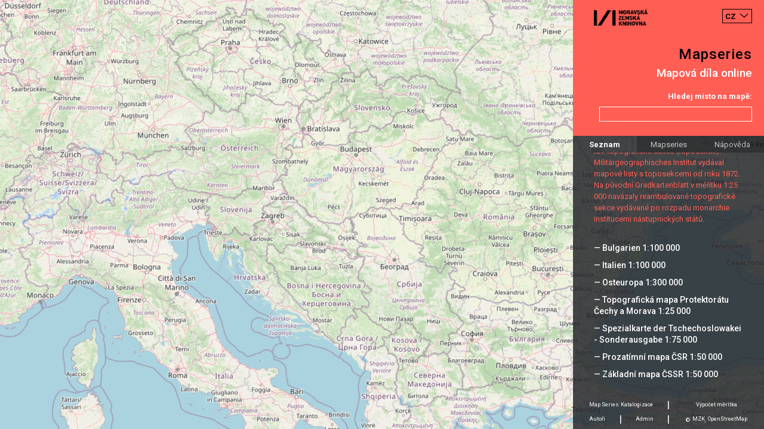

--- FILE ---
content_type: text/html;charset=UTF-8
request_url: https://mapseries.mzk.cz/map.xhtml;jsessionid=zPC__hQYB76pqn2-hhys427vm_jRFUfqE2kMuMdE.mapseries-7676d4f68-ml5gf?serie=Topografick%C3%A1+mapa+Rakouska-Uherska+1%3A25+000
body_size: 28014
content:
<?xml version='1.0' encoding='UTF-8' ?>
<!DOCTYPE html>
<html xmlns="http://www.w3.org/1999/xhtml"><head id="j_idt5">
        <meta http-equiv="content-type" content="text/html; charset=UTF-8" />
        <meta charset="utf-8" />
        <meta http-equiv="X-UA-Compatible" content="IE=edge" />
        <meta name="viewport" content="width=device-width, initial-scale=1" />
        <title>Mapseries</title><script type="text/javascript" src="/javax.faces.resource/main.js.xhtml;jsessionid=AGNkESxvCqbDQ9aOAJxWTOV2RHUOhM6ToDmK49Cp.mapseries-78c5cdf6ff-jxtc7?ln=default"></script><link type="text/css" rel="stylesheet" href="/javax.faces.resource/main.css.xhtml;jsessionid=AGNkESxvCqbDQ9aOAJxWTOV2RHUOhM6ToDmK49Cp.mapseries-78c5cdf6ff-jxtc7?ln=default" /><link type="text/css" rel="stylesheet" href="/javax.faces.resource/languages.min.css.xhtml;jsessionid=AGNkESxvCqbDQ9aOAJxWTOV2RHUOhM6ToDmK49Cp.mapseries-78c5cdf6ff-jxtc7?ln=default" /></head><body>
        
        <script>
            window.contextPath = "";
            window.msg = {
                changesNotSaved: "Změny, které jste udělali nebyly uloženy. Skutečně chcete opustit stránku?",
                error: "Chyba"
            };
            window.msg.contentSettings = {
                field: "Pole",
                name: "Název",
                grid: "Klad listů",
                sheets: "Listy",
                groupby: "Seskupit podle",
                thumbnailUrl: "Odkaz na náhled",
                commitMsgDialogTitle: "Commit zpráva",
                commitMsgCannotBeEmpty: "Musíte vyplnit commit zprávu"
            };
            window.msg.usersSettings = {
                addAdminDialogTitle: "Zadejte github login nového administrátora",
                adminCannotBeEmpty: "Musíte zadat github login nového administrátora",
                removeAdminDialogTitle: "Skutečně chcete odstranit administrátora?"
            }
        </script>
        
        <div id="map"></div>
            <script>
                window.mapSettings = {};
                window.mapSettings.serie = "Topografická mapa Rakouska-Uherska 1:25 000";
                window.mapSettings.grid = "evropa-treti-vojenske-mapovani-topograficke-mapy-125-000";
                window.mapSettings.sheetIds = ['3754/3','3851/2','3851/3','3851/4','3852/3','3853/3','3950/1','3951/1','3951/2','3951/3','3951/4','3952/1','3954/2','3955/1','3958/4','3959/1','3959/3','3959/4','4050/3','4051/1','4051/2','4051/4','4052/1','4052/2','4052/3','4052/4','4054/1','4054/2','4054/3','4054/4','4055/1','4055/3','4056/1','4056/4','4057/1','4057/2','4058/1','4058/2','4058/3','4059/1','4059/2','4059/3','4059/4','4061/1','4061/2','4150/1','4151/4','4152/1','4152/2','4152/4','4154/1','4154/3','4155/1','4155/3','4155/4','4156/2','4156/4','4157/1','4157/2','4157/4','4159/2','4161/4','4251/1','4251/2','4251/3','4254/1','4254/4','4255/3','4257/2','4258/1','4258/3','4261/2','4262/4','4266/1','4266/3','4267/1','4267/2','4268/1','4268/3','4353/1','4354/2','4358/1','4358/2','4360/1','4362/3','4365/1','4365/2','4365/3','4366/2','4366/3','4367/1','4367/3','4367/4','4368/1','4368/2','4368/3','4368/4','4369/3','4369/4','4453/4','4552/1','4552/3','4553/1','4553/2','4553/3','4558/3','4559/2','4560/1','4560/2','4562/2','4562/4','4566/2','4569/1','4569/2','4569/3','4569/4','4570/1','4570/2','4570/3','4570/4','4571/2','4658/1','4658/3','4659/4','4669/1','4669/2','4669/3','4669/4','4670/1','4670/2','4670/3','4670/4','4672/1','4672/2','4672/3','4672/4','4673/3','4759/2','4760/3','4761/1','4761/3','4770/4','4771/1','4771/2','4771/4','4772/1','4772/2','4772/3','4772/4'];
                window.map.main();
            </script>

        <div class="container right-panel">
            <div class="row justify-content-between content-between red">
                <div class="logo">
                    <a href="https://www.mzk.cz/" class="no-anchor" target="_blank"><img src="/javax.faces.resource/mzk-logo.png.xhtml;jsessionid=AGNkESxvCqbDQ9aOAJxWTOV2RHUOhM6ToDmK49Cp.mapseries-78c5cdf6ff-jxtc7?ln=default" />
                    </a>
                </div>
                <select id="lang-switcher" class="languages custom-select" autocomplete="off">
                    <option value="cs" selected="true">CZ</option>
                        <option value="en">EN</option>
                </select>
            </div>
            <div class="row justify-content-end content-end red">
                <a href="/">
                    <div class="title">Mapseries</div>
                </a>
            </div>
            <div class="row justify-content-end content-end red">
                <div class="subtitle">Mapová díla online</div>
            </div>
            <div class="row justify-content-end content-end red">
                <div class="search-label">Hledej místo na mapě:</div>
            </div>
            <div class="row justify-content-end content-end red">
                <input id="search-location" type="text" class="search-input form-control right mb-4 mt-2" />
            </div>

            <div class="row">
                <ul class="nav nav-tabs nav-fill" role="tablist">
                    <li class="nav-item">
                        <a id="main-tab" class="nav-link active" data-toggle="tab" href="#main" data-target="#main" role="tab" aria-controls="main" aria-selected="true">Seznam</a>
                    </li>
                    <li class="nav-item">
                        <a id="about-tab" class="nav-link" data-toggle="tab" href="#about" data-target="#about" role="tab" aria-controls="about" aria-selected="false">Mapseries</a>
                    </li>
                    <li class="nav-item">
                        <a id="help-tab" class="nav-link" data-toggle="tab" href="#help" data-target="#help" role="tab" aria-controls="help" aria-selected="false">Nápověda</a>
                    </li>
                </ul>
            </div>

            <div class="row tab-pane fade show active justify-content-start content-start padding black" id="main" role="tabpanel" aria-labelledby="main-tab">
                <div class="row mt-4"><h2>Zvolit sérii:</h2></div>
                    <div class="row serie hoverable inactive" data-ref="Generální mapa Československé republiky 1:200 000">
                        <div class="underlay"></div><a href="/map.xhtml;jsessionid=AGNkESxvCqbDQ9aOAJxWTOV2RHUOhM6ToDmK49Cp.mapseries-78c5cdf6ff-jxtc7?serie=Gener%C3%A1ln%C3%AD+mapa+%C4%8Ceskoslovensk%C3%A9+republiky+1%3A200+000">— Generální mapa Československé republiky 1:200&nbsp;000</a>
                    </div>
                    <div class="row serie hoverable inactive" data-ref="Speciální mapa Protektorátu Čechy a Morava v měřítku 1:75 000">
                        <div class="underlay"></div><a href="/map.xhtml;jsessionid=AGNkESxvCqbDQ9aOAJxWTOV2RHUOhM6ToDmK49Cp.mapseries-78c5cdf6ff-jxtc7?serie=Speci%C3%A1ln%C3%AD+mapa+Protektor%C3%A1tu+%C4%8Cechy+a+Morava+v+m%C4%9B%C5%99%C3%ADtku+1%3A75+000">— Speciální mapa Protektorátu Čechy a Morava v měřítku 1:75&nbsp;000</a>
                    </div>
                    <div class="row serie hoverable inactive" data-ref="Generalkarte der Tschechoslowakei 1:200 000">
                        <div class="underlay"></div><a href="/map.xhtml;jsessionid=AGNkESxvCqbDQ9aOAJxWTOV2RHUOhM6ToDmK49Cp.mapseries-78c5cdf6ff-jxtc7?serie=Generalkarte+der+Tschechoslowakei+1%3A200+000">— Generalkarte der Tschechoslowakei 1:200&nbsp;000</a>
                    </div>
                    <div class="row serie hoverable inactive" data-ref="Soubor přehledných map pro plánování a statistiku">
                        <div class="underlay"></div><a href="/map.xhtml;jsessionid=AGNkESxvCqbDQ9aOAJxWTOV2RHUOhM6ToDmK49Cp.mapseries-78c5cdf6ff-jxtc7?serie=Soubor+p%C5%99ehledn%C3%BDch+map+pro+pl%C3%A1nov%C3%A1n%C3%AD+a+statistiku">— Soubor přehledných map pro plánování a statistiku</a>
                    </div>
                    <div class="row serie hoverable inactive" data-ref="Speciální mapa Československé republiky v měřítku 1:75 000">
                        <div class="underlay"></div><a href="/map.xhtml;jsessionid=AGNkESxvCqbDQ9aOAJxWTOV2RHUOhM6ToDmK49Cp.mapseries-78c5cdf6ff-jxtc7?serie=Speci%C3%A1ln%C3%AD+mapa+%C4%8Ceskoslovensk%C3%A9+republiky+v+m%C4%9B%C5%99%C3%ADtku+1%3A75+000">— Speciální mapa Československé republiky v měřítku 1:75&nbsp;000</a>
                    </div>
                    <div class="row serie hoverable inactive" data-ref="Geologische Spezialkarte der im Reichsrate vertretenen Königreiche und Länder der österreichisch-ungarischen Monarchie 1:75 000">
                        <div class="underlay"></div><a href="/map.xhtml;jsessionid=AGNkESxvCqbDQ9aOAJxWTOV2RHUOhM6ToDmK49Cp.mapseries-78c5cdf6ff-jxtc7?serie=Geologische+Spezialkarte+der+im+Reichsrate+vertretenen+K%C3%B6nigreiche+und+L%C3%A4nder+der+%C3%B6sterreichisch-ungarischen+Monarchie+1%3A75+000">— Geologische Spezialkarte der im Reichsrate vertretenen Königreiche und Länder der österreichisch-ungarischen Monarchie 1:75&nbsp;000</a>
                    </div>
                    <div class="row serie hoverable inactive" data-ref="General-Karte von Mittel-Europa im Masse 1:200 000">
                        <div class="underlay"></div><a href="/map.xhtml;jsessionid=AGNkESxvCqbDQ9aOAJxWTOV2RHUOhM6ToDmK49Cp.mapseries-78c5cdf6ff-jxtc7?serie=General-Karte+von+Mittel-Europa+im+Masse+1%3A200+000">— General-Karte von Mittel-Europa im Masse 1:200&nbsp;000</a>
                    </div>
                    <div class="row serie hoverable inactive" data-ref="Spezialkarte der österreich-ungarischen Monarchie im Maße 1:75 000">
                        <div class="underlay"></div><a href="/map.xhtml;jsessionid=AGNkESxvCqbDQ9aOAJxWTOV2RHUOhM6ToDmK49Cp.mapseries-78c5cdf6ff-jxtc7?serie=Spezialkarte+der+%C3%B6sterreich-ungarischen+Monarchie+im+Ma%C3%9Fe+1%3A75+000">— Spezialkarte der österreich-ungarischen Monarchie im Maße 1:75&nbsp;000</a>
                    </div>
                    <div class="row serie hoverable inactive" data-ref="Befestigungskarte Tschechoslowakei 1:25 000">
                        <div class="underlay"></div><a href="/map.xhtml;jsessionid=AGNkESxvCqbDQ9aOAJxWTOV2RHUOhM6ToDmK49Cp.mapseries-78c5cdf6ff-jxtc7?serie=Befestigungskarte+Tschechoslowakei+1%3A25+000">— Befestigungskarte Tschechoslowakei 1:25&nbsp;000</a>
                    </div>
                    <div class="row serie hoverable inactive" data-ref="Deutsche Heereskarte. Protektorat 1:50 000">
                        <div class="underlay"></div><a href="/map.xhtml;jsessionid=AGNkESxvCqbDQ9aOAJxWTOV2RHUOhM6ToDmK49Cp.mapseries-78c5cdf6ff-jxtc7?serie=Deutsche+Heereskarte.+Protektorat+1%3A50+000">— Deutsche Heereskarte. Protektorat 1:50&nbsp;000</a>
                    </div>
                    <div class="row serie hoverable inactive" data-ref="Speciální mapa Rakouské republiky v měřítku 1:75 000">
                        <div class="underlay"></div><a href="/map.xhtml;jsessionid=AGNkESxvCqbDQ9aOAJxWTOV2RHUOhM6ToDmK49Cp.mapseries-78c5cdf6ff-jxtc7?serie=Speci%C3%A1ln%C3%AD+mapa+Rakousk%C3%A9+republiky+v+m%C4%9B%C5%99%C3%ADtku+1%3A75+000">— Speciální mapa Rakouské republiky v měřítku 1:75&nbsp;000</a>
                    </div>
                    <div class="row serie hoverable inactive" data-ref="Topographische Karte der Tschechoslowakei 1:25 000">
                        <div class="underlay"></div><a href="/map.xhtml;jsessionid=AGNkESxvCqbDQ9aOAJxWTOV2RHUOhM6ToDmK49Cp.mapseries-78c5cdf6ff-jxtc7?serie=Topographische+Karte+der+Tschechoslowakei+1%3A25+000">— Topographische Karte der Tschechoslowakei 1:25&nbsp;000</a>
                    </div>
                    <div class="row serie hoverable inactive" data-ref="Mitteleuropa 1:300 000">
                        <div class="underlay"></div><a href="/map.xhtml;jsessionid=AGNkESxvCqbDQ9aOAJxWTOV2RHUOhM6ToDmK49Cp.mapseries-78c5cdf6ff-jxtc7?serie=Mitteleuropa+1%3A300+000">— Mitteleuropa 1:300&nbsp;000</a>
                    </div>
                    <div class="row serie hoverable inactive" data-ref="Europa 1:300 000">
                        <div class="underlay"></div><a href="/map.xhtml;jsessionid=AGNkESxvCqbDQ9aOAJxWTOV2RHUOhM6ToDmK49Cp.mapseries-78c5cdf6ff-jxtc7?serie=Europa+1%3A300+000">— Europa 1:300&nbsp;000</a>
                    </div>
                    <div class="row serie hoverable inactive" data-ref="Übersichtskarte von Mitteleuropa 1:300 000">
                        <div class="underlay"></div><a href="/map.xhtml;jsessionid=AGNkESxvCqbDQ9aOAJxWTOV2RHUOhM6ToDmK49Cp.mapseries-78c5cdf6ff-jxtc7?serie=%C3%9Cbersichtskarte+von+Mitteleuropa+1%3A300+000">— Übersichtskarte von Mitteleuropa 1:300&nbsp;000</a>
                    </div>
                    <div class="row serie hoverable inactive" data-ref="Generální mapa Protektorátu Čechy a Morava 1:200 000">
                        <div class="underlay"></div><a href="/map.xhtml;jsessionid=AGNkESxvCqbDQ9aOAJxWTOV2RHUOhM6ToDmK49Cp.mapseries-78c5cdf6ff-jxtc7?serie=Gener%C3%A1ln%C3%AD+mapa+Protektor%C3%A1tu+%C4%8Cechy+a+Morava+1%3A200+000">— Generální mapa Protektorátu Čechy a Morava 1:200&nbsp;000</a>
                    </div>
                    <div class="row serie hoverable inactive" data-ref="Geologická speciální mapa Uher v měřítku 1:75 000">
                        <div class="underlay"></div><a href="/map.xhtml;jsessionid=AGNkESxvCqbDQ9aOAJxWTOV2RHUOhM6ToDmK49Cp.mapseries-78c5cdf6ff-jxtc7?serie=Geologick%C3%A1+speci%C3%A1ln%C3%AD+mapa+Uher+v+m%C4%9B%C5%99%C3%ADtku+1%3A75+000">— Geologická speciální mapa Uher v měřítku 1:75&nbsp;000</a>
                    </div>
                    <div class="row serie hoverable inactive" data-ref="General-Karte von Mittel-Europa im Masse 1:200 000 (Hauptvermessungsabteilung XIV)">
                        <div class="underlay"></div><a href="/map.xhtml;jsessionid=AGNkESxvCqbDQ9aOAJxWTOV2RHUOhM6ToDmK49Cp.mapseries-78c5cdf6ff-jxtc7?serie=General-Karte+von+Mittel-Europa+im+Masse+1%3A200+000+%28Hauptvermessungsabteilung+XIV%29">— General-Karte von Mittel-Europa im Masse 1:200&nbsp;000 (Hauptvermessungsabteilung XIV)</a>
                    </div>
                    <div class="row serie hoverable inactive" data-ref="Speciální mapa Československé republiky v měřítku 1:75 000 - přetisky hranic 1938">
                        <div class="underlay"></div><a href="/map.xhtml;jsessionid=AGNkESxvCqbDQ9aOAJxWTOV2RHUOhM6ToDmK49Cp.mapseries-78c5cdf6ff-jxtc7?serie=Speci%C3%A1ln%C3%AD+mapa+%C4%8Ceskoslovensk%C3%A9+republiky+v+m%C4%9B%C5%99%C3%ADtku+1%3A75+000+-+p%C5%99etisky+hranic+1938">— Speciální mapa Československé republiky v měřítku 1:75&nbsp;000 - přetisky hranic 1938</a>
                    </div>
                    <div class="row serie hoverable inactive" data-ref="Generální úpatnicová mapa Československé republiky 1:200 000">
                        <div class="underlay"></div><a href="/map.xhtml;jsessionid=AGNkESxvCqbDQ9aOAJxWTOV2RHUOhM6ToDmK49Cp.mapseries-78c5cdf6ff-jxtc7?serie=Gener%C3%A1ln%C3%AD+%C3%BApatnicov%C3%A1+mapa+%C4%8Ceskoslovensk%C3%A9+republiky+1%3A200+000">— Generální úpatnicová mapa Československé republiky 1:200&nbsp;000</a>
                    </div>
                    <div class="row serie hoverable inactive" data-ref="Übersichts-Karte von Mittel-Europa im Masse 1:750 000 der Natur">
                        <div class="underlay"></div><a href="/map.xhtml;jsessionid=AGNkESxvCqbDQ9aOAJxWTOV2RHUOhM6ToDmK49Cp.mapseries-78c5cdf6ff-jxtc7?serie=%C3%9Cbersichts-Karte+von+Mittel-Europa+im+Masse+1%3A750+000+der+Natur">— Übersichts-Karte von Mittel-Europa im Masse 1:750&nbsp;000 der Natur</a>
                    </div>
                    <div class="row serie hoverable inactive" data-ref="Přehledná mapa střední Evropy v měřítku 1:750 000 - československá vydání">
                        <div class="underlay"></div><a href="/map.xhtml;jsessionid=AGNkESxvCqbDQ9aOAJxWTOV2RHUOhM6ToDmK49Cp.mapseries-78c5cdf6ff-jxtc7?serie=P%C5%99ehledn%C3%A1+mapa+st%C5%99edn%C3%AD+Evropy+v+m%C4%9B%C5%99%C3%ADtku+1%3A750+000+-+%C4%8Deskoslovensk%C3%A1+vyd%C3%A1n%C3%AD">— Přehledná mapa střední Evropy v měřítku 1:750&nbsp;000 - československá vydání</a>
                    </div>
                    <div class="row serie hoverable inactive" data-ref="Topografická mapa Československé republiky 1:25 000">
                        <div class="underlay"></div><a href="/map.xhtml;jsessionid=AGNkESxvCqbDQ9aOAJxWTOV2RHUOhM6ToDmK49Cp.mapseries-78c5cdf6ff-jxtc7?serie=Topografick%C3%A1+mapa+%C4%8Ceskoslovensk%C3%A9+republiky+1%3A25+000">— Topografická mapa Československé republiky 1:25&nbsp;000</a>
                    </div>
                    <div class="row serie hoverable inactive" data-ref="Prozatímní topografická mapa 1:10 000">
                        <div class="underlay"></div><a href="/map.xhtml;jsessionid=AGNkESxvCqbDQ9aOAJxWTOV2RHUOhM6ToDmK49Cp.mapseries-78c5cdf6ff-jxtc7?serie=Prozat%C3%ADmn%C3%AD+topografick%C3%A1+mapa+1%3A10+000">— Prozatímní topografická mapa 1:10&nbsp;000</a>
                    </div>
                    <div class="row serie hoverable inactive" data-ref="Generální mapa Československé republiky 1:200 000 - přetisky hranic 1938">
                        <div class="underlay"></div><a href="/map.xhtml;jsessionid=AGNkESxvCqbDQ9aOAJxWTOV2RHUOhM6ToDmK49Cp.mapseries-78c5cdf6ff-jxtc7?serie=Gener%C3%A1ln%C3%AD+mapa+%C4%8Ceskoslovensk%C3%A9+republiky+1%3A200+000+-+p%C5%99etisky+hranic+1938">— Generální mapa Československé republiky 1:200&nbsp;000 - přetisky hranic 1938</a>
                    </div>
                    <div class="row serie hoverable inactive" data-ref="Deutsche Heereskarte 1:200 000">
                        <div class="underlay"></div><a href="/map.xhtml;jsessionid=AGNkESxvCqbDQ9aOAJxWTOV2RHUOhM6ToDmK49Cp.mapseries-78c5cdf6ff-jxtc7?serie=Deutsche+Heereskarte+1%3A200+000">— Deutsche Heereskarte 1:200&nbsp;000</a>
                    </div>
                    <div class="row serie hoverable inactive" data-ref="Slowakei 1:75 000">
                        <div class="underlay"></div><a href="/map.xhtml;jsessionid=AGNkESxvCqbDQ9aOAJxWTOV2RHUOhM6ToDmK49Cp.mapseries-78c5cdf6ff-jxtc7?serie=Slowakei+1%3A75+000">— Slowakei 1:75&nbsp;000</a>
                    </div>
                    <div class="row serie hoverable inactive" data-ref="Ungarn 1:75 000">
                        <div class="underlay"></div><a href="/map.xhtml;jsessionid=AGNkESxvCqbDQ9aOAJxWTOV2RHUOhM6ToDmK49Cp.mapseries-78c5cdf6ff-jxtc7?serie=Ungarn+1%3A75+000">— Ungarn 1:75&nbsp;000</a>
                    </div>
                    <div class="row serie hoverable inactive" data-ref="Soubor přehledných map pro plánování a statistiku 1:75 000">
                        <div class="underlay"></div><a href="/map.xhtml;jsessionid=AGNkESxvCqbDQ9aOAJxWTOV2RHUOhM6ToDmK49Cp.mapseries-78c5cdf6ff-jxtc7?serie=Soubor+p%C5%99ehledn%C3%BDch+map+pro+pl%C3%A1nov%C3%A1n%C3%AD+a+statistiku+1%3A75+000">— Soubor přehledných map pro plánování a statistiku 1:75&nbsp;000</a>
                    </div>
                    <div class="row serie hoverable active" data-ref="Topografická mapa Rakouska-Uherska 1:25 000">
                        <div class="underlay"></div><a href="/map.xhtml;jsessionid=AGNkESxvCqbDQ9aOAJxWTOV2RHUOhM6ToDmK49Cp.mapseries-78c5cdf6ff-jxtc7?serie=Topografick%C3%A1+mapa+Rakouska-Uherska+1%3A25+000">— Topografická mapa Rakouska-Uherska 1:25&nbsp;000</a>
                            <div class="description">
                                Vojenský zeměpisný ústav ve Vídni mapoval rakousko-uherské území v letech 1869 až 1885. Mapování v měřítku 1:25 000 probíhalo metodou měřického stolu a jeho základ představovaly vyměřovací listy. Čtyři sousední vyměřovací listy se skládaly do tzv. topografické sekce (toposekce).  Militärgeographisches Institut vydával mapové listy s toposekcemi od roku 1872. Na původní Gradkartenblatt v měřítku 1:25 000 navázaly reambulované topografické sekce vydávané po rozpadu monarchie institucemi nástupnických států.
                            </div>
                    </div>
                    <div class="row serie hoverable inactive" data-ref="Bulgarien 1:100 000">
                        <div class="underlay"></div><a href="/map.xhtml;jsessionid=AGNkESxvCqbDQ9aOAJxWTOV2RHUOhM6ToDmK49Cp.mapseries-78c5cdf6ff-jxtc7?serie=Bulgarien+1%3A100+000">— Bulgarien 1:100&nbsp;000</a>
                    </div>
                    <div class="row serie hoverable inactive" data-ref="Italien 1:100 000">
                        <div class="underlay"></div><a href="/map.xhtml;jsessionid=AGNkESxvCqbDQ9aOAJxWTOV2RHUOhM6ToDmK49Cp.mapseries-78c5cdf6ff-jxtc7?serie=Italien+1%3A100+000">— Italien 1:100&nbsp;000</a>
                    </div>
                    <div class="row serie hoverable inactive" data-ref="Osteuropa 1:300 000">
                        <div class="underlay"></div><a href="/map.xhtml;jsessionid=AGNkESxvCqbDQ9aOAJxWTOV2RHUOhM6ToDmK49Cp.mapseries-78c5cdf6ff-jxtc7?serie=Osteuropa+1%3A300+000">— Osteuropa 1:300&nbsp;000</a>
                    </div>
                    <div class="row serie hoverable inactive" data-ref="Topografická mapa Protektorátu Čechy a Morava 1:25 000">
                        <div class="underlay"></div><a href="/map.xhtml;jsessionid=AGNkESxvCqbDQ9aOAJxWTOV2RHUOhM6ToDmK49Cp.mapseries-78c5cdf6ff-jxtc7?serie=Topografick%C3%A1+mapa+Protektor%C3%A1tu+%C4%8Cechy+a+Morava+1%3A25+000">— Topografická mapa Protektorátu Čechy a Morava 1:25&nbsp;000</a>
                    </div>
                    <div class="row serie hoverable inactive" data-ref="Spezialkarte der Tschechoslowakei - Sonderausgabe 1:75 000">
                        <div class="underlay"></div><a href="/map.xhtml;jsessionid=AGNkESxvCqbDQ9aOAJxWTOV2RHUOhM6ToDmK49Cp.mapseries-78c5cdf6ff-jxtc7?serie=Spezialkarte+der+Tschechoslowakei+-+Sonderausgabe+1%3A75+000">— Spezialkarte der Tschechoslowakei - Sonderausgabe 1:75&nbsp;000</a>
                    </div>
                    <div class="row serie hoverable inactive" data-ref="Prozatímní mapa ČSR 1:50 000">
                        <div class="underlay"></div><a href="/map.xhtml;jsessionid=AGNkESxvCqbDQ9aOAJxWTOV2RHUOhM6ToDmK49Cp.mapseries-78c5cdf6ff-jxtc7?serie=Prozat%C3%ADmn%C3%AD+mapa+%C4%8CSR+1%3A50+000">— Prozatímní mapa ČSR 1:50&nbsp;000</a>
                    </div>
                    <div class="row serie hoverable inactive" data-ref="Základní mapa ČSSR 1:50 000">
                        <div class="underlay"></div><a href="/map.xhtml;jsessionid=AGNkESxvCqbDQ9aOAJxWTOV2RHUOhM6ToDmK49Cp.mapseries-78c5cdf6ff-jxtc7?serie=Z%C3%A1kladn%C3%AD+mapa+%C4%8CSSR+1%3A50+000">— Základní mapa ČSSR 1:50&nbsp;000</a>
                    </div>
            </div>
            <div class="row tab-pane fade justify-content-start content-start black" id="about" role="tabpanel" aria-labelledby="about-tab">
                <div class="col">
                    <div class="row tab-text my-4"><h3>Mapová díla</h3><p>Mapovými díly rozumíme výsledky rozsáhlých mapování, iniciovaných zpravidla armádou nebo jinou státní institucí. Mezi jejich charakteristické rysy patří zobrazení velkých území formou řady samostatných listů se společným kladem v několika měřítkách. Nákladně pořízená mapová díla byla průběžně aktualizována po desítky následujících let, přičemž listy zobrazující exponovaná území se dočkaly až desítek vydání. Na podkladě mapových děl potom vznikaly další tematické mapy, v některých případech byl tematický obsah přidáván formou přetisků původních listů.</p><p>Mezi hlavní mapová díla zobrazující české území patří rakouská a následně československá vojenská mapování a československá státní mapová díla z druhé poloviny 19. století. Významné jsou také mapové soubory sousedních států, zejména německá mapová díla z období druhé světové války.</p>
                    </div>
                </div>
            </div>
            <div class="row tab-pane fade justify-content-start content-start black" id="help" role="tabpanel" aria-labelledby="help-tab">
                <div class="col">
                    <div class="row tab-text my-4"><h3>Nápověda</h3><p>Nástroj pracuje ve třech rovinách. V první můžete zvolit požadované mapové dílo a to buď kliknutím na náhled mapy reprezentující danou sérii nebo výběrem ze seznamu. Po tomto výběru dojde k zobrazení odpovídajícího kladu, v rámci něhož jsou zvýrazněny dostupné mapové listy. V pravé liště je zároveň umístěn krátký popis zvoleného mapového díla. V případě, kdy kliknete na některé ze zvýrazněných polí, dostáváte se k dostupným vydáním tohoto mapového listu. Kromě náhledu a základního popisu zde najdete i odkazy k online katalogu (VuFind) a digitalizátům (Digitální knihovna).</p>
                    </div>
                </div>
            </div>
            <div class="row tab-pane fade justify-content-start content-start black" id="authors" role="tabpanel" aria-labelledby="authors-tab">
                <div class="col">
                    <div class="row tab-text my-4"><h3>Autoři</h3><p>Petr Žabička, Jiri Dufka, Miloš Pacek, Erich Duda.</p><p>Design: Karol Lament.</p><p>Moravská zemská knihovna v Brně 2018.</p>
                    </div>
                </div>
            </div>
            <div class="row black" id="pannel-padding"></div>
            <div class="black" id="footer">
                <div class="row">
                    <div class="col text-center">
                        <a href="/catalog" class="align-middle no-anchor" target="_blank">Map Series: Katalogizace</a>
                        <span class="separator">|</span>
                    </div>
                    <div class="col text-center">
                        <a href="https://moravianlibrary.github.io/scale-calculator/" class="align-middle no-anchor" target="_blank">Výpočet měrítka</a>
                    </div>
                </div>
                <div class="row">
                    <div class="col-3 text-center nav">
                        <a id="authors-tab" href="#authors" data-target="#authors" class="align-middle no-anchor" data-toggle="tab" aria-selected="false" role="tab" aria-controls="authors">
                            Autoři
                        </a>
                        <span class="separator">|</span>
                    </div>
                    <div class="col-3 text-center">
                        <a href="/admin" class="align-middle no-anchor">Admin</a>
                        <span class="separator">|</span>
                    </div>
                    <div class="col-6 text-center">
                        <span class="text">©</span>
                        <a href="https://www.mzk.cz/" class="align-middle no-anchor" target="_blank">MZK</a><span class="text">,</span>
                        <a href="https://www.openstreetmap.org/" class="align-middle no-anchor" target="_blank">OpenStreetMap</a>
                    </div>
                </div>
            </div>
        </div>
        
        <script>
            window.langUrls = {'en': 'http://mapseries.mzk.cz/map.xhtml;jsessionid=zPC__hQYB76pqn2-hhys427vm_jRFUfqE2kMuMdE.mapseries-7676d4f68-ml5gf?serie=Topografick%C3%A1+mapa+Rakouska-Uherska+1%3A25+000&lang=en'};
            window.rightPanel.main();
        </script>
        
        <div id="content">
        </div>
        
        <script>
            window.hoverable();
        </script></body>
</html>